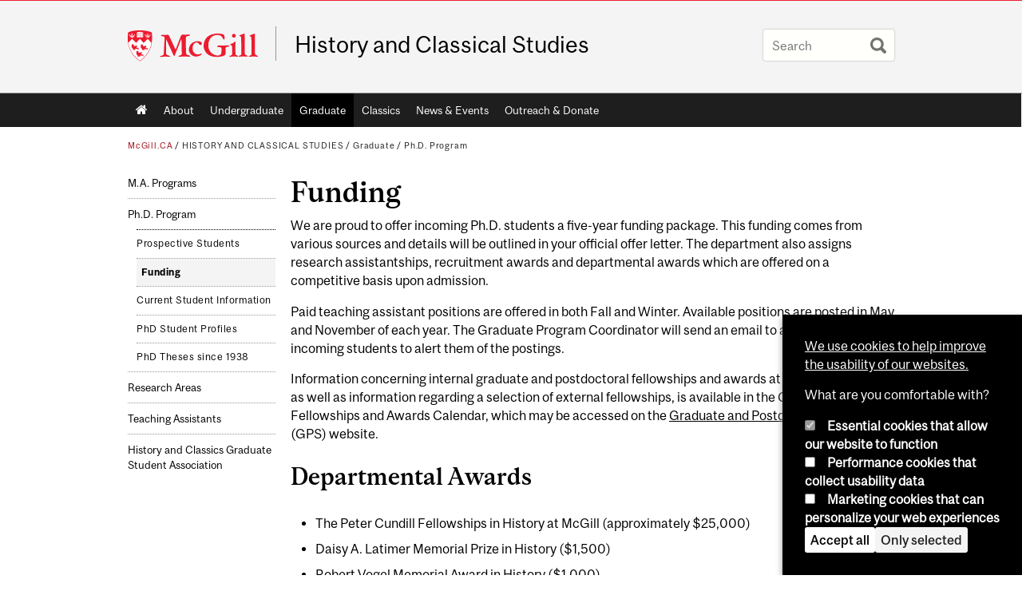

--- FILE ---
content_type: text/css
request_url: https://www.mcgill.ca/history/files/history/css/css_s6Hys9QFxHe-4TD1ZQltCM31Bu5b3v08u1RmEhIAc8w.css
body_size: 5844
content:
@font-face{font-family:"McGillSans-Regular";src:url(/history/sites/all/themes/moriarty/fonts/McGillSans-Regular.eot);src:url(/history/sites/all/themes/moriarty/fonts/McGillSans-Regular.eot?#iefix) format("embedded-opentype"),url(/history/sites/all/themes/moriarty/fonts/McGillSans-Regular.woff) format("woff"),url(/history/sites/all/themes/moriarty/fonts/McGillSans-Regular.ttf) format("truetype");font-weight:normal;font-style:normal;}@font-face{font-family:"McGillSans-Medium";src:url(/history/sites/all/themes/moriarty/fonts/McGillSans-Medium.eot);src:url(/history/sites/all/themes/moriarty/fonts/McGillSans-Medium.eot?#iefix) format("embedded-opentype"),url(/history/sites/all/themes/moriarty/fonts/McGillSans-Medium.woff) format("woff"),url(/history/sites/all/themes/moriarty/fonts/McGillSans-Medium.ttf) format("truetype");font-weight:normal;font-style:normal;}@font-face{font-family:"McGillSans-Bold";src:url(/history/sites/all/themes/moriarty/fonts/McGillSans-Bold.eot);src:url(/history/sites/all/themes/moriarty/fonts/McGillSans-Bold.eot?#iefix) format("embedded-opentype"),url(/history/sites/all/themes/moriarty/fonts/McGillSans-Bold.woff) format("woff"),url(/history/sites/all/themes/moriarty/fonts/McGillSans-Bold.ttf) format("truetype");font-weight:normal;font-style:normal;}@font-face{font-family:"McGillSans-Italic";src:url(/history/sites/all/themes/moriarty/fonts/McGillSans-Italic.eot);src:url(/history/sites/all/themes/moriarty/fonts/McGillSans-Italic.eot?#iefix) format("embedded-opentype"),url(/history/sites/all/themes/moriarty/fonts/McGillSans-Italic.woff) format("woff"),url(/history/sites/all/themes/moriarty/fonts/McGillSans-Italic.ttf) format("truetype");font-weight:normal;font-style:normal;}@font-face{font-family:"McGillSerif-Regular";src:url(/history/sites/all/themes/moriarty/fonts/McGillSerif-Regular.eot);src:url(/history/sites/all/themes/moriarty/fonts/McGillSerif-Regular.eot?#iefix) format("embedded-opentype"),url(/history/sites/all/themes/moriarty/fonts/McGillSerif-Regular.woff) format("woff"),url(/history/sites/all/themes/moriarty/fonts/McGillSerif-Regular.ttf) format("truetype");font-weight:normal;font-style:normal;}@font-face{font-family:"McGillSerif-Medium";src:url(/history/sites/all/themes/moriarty/fonts/McGillSerif-Medium.eot);src:url(/history/sites/all/themes/moriarty/fonts/McGillSerif-Medium.eot?#iefix) format("embedded-opentype"),url(/history/sites/all/themes/moriarty/fonts/McGillSerif-Medium.woff) format("woff"),url(/history/sites/all/themes/moriarty/fonts/McGillSerif-Medium.ttf) format("truetype");font-weight:normal;font-style:normal;}@font-face{font-family:"McGillSerif-Bold";src:url(/history/sites/all/themes/moriarty/fonts/McGillSerif-Bold.eot);src:url(/history/sites/all/themes/moriarty/fonts/McGillSerif-Bold.eot?#iefix) format("embedded-opentype"),url(/history/sites/all/themes/moriarty/fonts/McGillSerif-Bold.woff) format("woff"),url(/history/sites/all/themes/moriarty/fonts/McGillSerif-Bold.ttf) format("truetype");font-weight:normal;font-style:normal;}@font-face{font-family:"McGillSerif-Italic";src:url(/history/sites/all/themes/moriarty/fonts/McGillSerif-Italic.eot);src:url(/history/sites/all/themes/moriarty/fonts/McGillSerif-Italic.eot?#iefix) format("embedded-opentype"),url(/history/sites/all/themes/moriarty/fonts/McGillSerif-Italic.woff) format("woff"),url(/history/sites/all/themes/moriarty/fonts/McGillSerif-Italic.ttf) format("truetype");font-weight:normal;font-style:normal;}.fas{font-family:"FontAwesome";-moz-osx-font-smoothing:grayscale;-webkit-font-smoothing:antialiased;display:inline-block;font-style:normal;font-variant:normal;text-rendering:auto;line-height:1;}.brdr-bttm{border-bottom:1px solid #979797;}.contain{width:100%;position:relative;float:left;max-width:960px;}.wrppr.edge{margin:20px 0;width:100%;max-width:960px;float:left;}.wrppr{margin:20px;width:100%;max-width:900px;float:left;}.bug{border-bottom:2px solid red;}.state-hide{display:none;visibility:hidden;}body,html{width:100%;}#strap,#strap-container,#header,#nav-column,#navigation ul,#container .breadcrumb,#inner-container #top-page,#content,#tabs,#sidebar-column,#sidebar-column .block,#bottom-page,.override #main-column #content.emergency,.mcgill-emergency-message,.mcgill-emergency-message div,#container.mcgill-emergency.override #inner-container,.page-taxonomy.no-vert-nav #inner-container{width:auto;float:none;margin:0;}#strap,#header,#sidebar-column,#sidebar-column .block,#bottom-page,#container,.container.bottom-area,.container-inner{min-width:320px;}.no-vert-nav #inner-container,#inner-container,#inner-container #top-page{margin:0 0.5em;}#container{padding:0;}.page-search.mcgill-apachesolr-search #container{margin:2em auto 4em auto;}#navigation,#navigation ul{height:auto;}#navigation .active-mega-menu{position:relative;}#nav-column{clear:both;}#strap-links ul{top:auto;}#main-column{clear:both;}#tabs li{display:block;float:left;}.block-fancy_slide{display:none;}.content img{max-width:100%;height:auto !important;}#environment-indicator{display:none;}body.environment-indicator-adjust.environment-indicator-left{margin:0;}#environment-indicator,#searchtips,#mcgill-watermark,.breadcrumb,a#explore-mcgill,.page-search.mcgill-apachesolr-search #sidebar-column,.mega-menu{display:none;}table{max-width:100%;}table th{font-weight:bold;}table td,table th{padding:9px 10px;text-align:left;}#return{margin:0;position:static;}#header h2.mobile-only{border-width:1px 0;border-style:solid;border-color:rgba(255,255,255,0.4);bottom:auto;float:none;height:auto;display:block;height:auto;left:auto;padding:0.75em 5%;position:static;max-height:none;max-width:none;right:auto;top:auto;width:90%;}#header h2.mobile-only{display:block;visibility:visible;}#header h2.mobile-only a{font-size:2.5em;font-weight:bold;color:#ED1B2F;line-height:1.1;display:block;text-decoration:none;}


--- FILE ---
content_type: text/javascript
request_url: https://www.mcgill.ca/TSbd/08278c8957ab20004989e8855adb5ec2d539d24653dcf0f3a13337356dd291fd65ee20deaa8daffa?type=2
body_size: 16894
content:
window.zxB=!!window.zxB;try{(function(){(function I_(){var J=!1;function L(J){for(var L=0;J--;)L+=Z(document.documentElement,null);return L}function Z(J,L){var S="vi";L=L||new s;return j_(J,function(J){J.setAttribute("data-"+S,L.o2());return Z(J,L)},null)}function s(){this.jo=1;this.oL=0;this.lI=this.jo;this.IJ=null;this.o2=function(){this.IJ=this.oL+this.lI;if(!isFinite(this.IJ))return this.reset(),this.o2();this.oL=this.lI;this.lI=this.IJ;this.IJ=null;return this.lI};this.reset=function(){this.jo++;this.oL=0;this.lI=this.jo}}var S=!1;
function __(J,L){var Z=document.createElement(J);L=L||document.body;L.appendChild(Z);Z&&Z.style&&(Z.style.display="none")}function i_(L,Z){Z=Z||L;var s="|";function __(J){J=J.split(s);var L=[];for(var Z=0;Z<J.length;++Z){var S="",i_=J[Z].split(",");for(var j_=0;j_<i_.length;++j_)S+=i_[j_][j_];L.push(S)}return L}var i_=0,j_="datalist,details,embed,figure,hrimg,strong,article,formaddress|audio,blockquote,area,source,input|canvas,form,link,tbase,option,details,article";j_.split(s);j_=__(j_);j_=new RegExp(j_.join(s),
"g");while(j_.exec(L))j_=new RegExp((""+new Date)[8],"g"),J&&(S=!0),++i_;return Z(i_&&1)}function j_(J,L,Z){(Z=Z||S)&&__("div",J);J=J.children;var s=0;for(var i_ in J){Z=J[i_];try{Z instanceof HTMLElement&&(L(Z),++s)}catch(j_){}}return s}i_(I_,L)})();var J_=71;try{var L_,O_,s_=I(413)?0:1;for(var Si=(I(837),0);Si<O_;++Si)s_+=I(297)?1:3;L_=s_;window.JI===L_&&(window.JI=++L_)}catch(iI){window.JI=L_}var II=!0;function z(_,J){_+=J;return _.toString(36)}
function lI(_){var J=16;!_||document[l(J,134,121,131,121,114,121,124,121,132,137,99,132,113,132,117)]&&document[O(J,134,121,131,121,114,121,124,121,132,137,99,132,113,132,117)]!==z(68616527650,J)||(II=!1);return II}function O(_){var J=arguments.length,L=[];for(var Z=1;Z<J;++Z)L.push(arguments[Z]-_);return String.fromCharCode.apply(String,L)}function oI(){}lI(window[oI[O(J_,181,168,180,172)]]===oI);lI(typeof ie9rgb4!==z(1242178186128,J_));
lI(RegExp("\x3c")[z(1372134,J_)](function(){return"\x3c"})&!RegExp(z(42818,J_))[z(1372134,J_)](function(){return"'x3'+'d';"}));
var OI=window[O(J_,168,187,187,168,170,175,140,189,172,181,187)]||RegExp(l(J_,180,182,169,176,195,168,181,171,185,182,176,171),z(-53,J_))[z(1372134,J_)](window["\x6e\x61vi\x67a\x74\x6f\x72"]["\x75\x73e\x72A\x67\x65\x6et"]),sI=+new Date+(I(616)?545894:6E5),SI,Ij,Jj,lj=window[O(J_,186,172,187,155,176,180,172,182,188,187)],Lj=OI?I(140)?3E4:25406:I(365)?4671:6E3;
document[O(J_,168,171,171,140,189,172,181,187,147,176,186,187,172,181,172,185)]&&document[l(J_,168,171,171,140,189,172,181,187,147,176,186,187,172,181,172,185)](l(J_,189,176,186,176,169,176,179,176,187,192,170,175,168,181,174,172),function(_){var J=57;document[l(J,175,162,172,162,155,162,165,162,173,178,140,173,154,173,158)]&&(document[l(J,175,162,172,162,155,162,165,162,173,178,140,173,154,173,158)]===z(1058781926,J)&&_[O(J,162,172,141,171,174,172,173,158,157)]?Jj=!0:document[l(J,175,162,172,162,
155,162,165,162,173,178,140,173,154,173,158)]===z(68616527609,J)&&(SI=+new Date,Jj=!1,oj()))});function oj(){if(!document[O(50,163,167,151,164,171,133,151,158,151,149,166,161,164)])return!0;var _=+new Date;if(_>sI&&(I(80)?6E5:443541)>_-SI)return lI(!1);var J=lI(Ij&&!Jj&&SI+Lj<_);SI=_;Ij||(Ij=!0,lj(function(){Ij=!1},I(231)?1:0));return J}oj();var Oj=[I(397)?23020227:17795081,I(769)?2147483647:27611931586,I(465)?797052897:1558153217];
function l(_){var J=arguments.length,L=[],Z=1;while(Z<J)L[Z-1]=arguments[Z++]-_;return String.fromCharCode.apply(String,L)}function zj(_){var J=50;_=typeof _===O(J,165,166,164,155,160,153)?_:_[l(J,166,161,133,166,164,155,160,153)](I(220)?36:53);var L=window[_];if(!L||!L[O(J,166,161,133,166,164,155,160,153)])return;var Z=""+L;window[_]=function(_,J){Ij=!1;return L(_,J)};window[_][l(J,166,161,133,166,164,155,160,153)]=function(){return Z}}for(var Zj=(I(774),0);Zj<Oj[O(J_,179,172,181,174,187,175)];++Zj)zj(Oj[Zj]);
lI(!1!==window[O(J_,193,191,137)]);
var OO_={},zJ={},ol=!1,Ol={Oj:(I(956),0),Ji:I(54)?1:0,zl:(I(341),2)},zl=function(_){var J=83;window[O(J,182,194,193,198,194,191,184)]&&window[z(27612545583,J)].log(_)},Zl=function(_){ol&&zl(O(39,108,121,121,118,121,97,71)+_)},zJ={iZZ:function(){IL=""},iOZ:function(_){var J=76;return zJ[z(28821,J)](zJ.ZS((I(99),0),_,I(262)?0:1),function(){(function(_){if(_){var Z=Z||{};_={S:function(){}};Z[l(J,178,188,185,171,173,184,177,190,192,171,192,197,188,177)]=(I(100),5);Z[l(J,178,188,185,171,173,184,177,190,
192,171,175,187,185,188,187,186,177,186,192)]=I(458)?2:5;Z[l(J,178,188,185,171,173,184,177,190,192,171,176,177,192,173,181,184,191)]=O(J,177,190,190,187,190,135,108,173,174,187,190,192);_.S(Z,z(24810143,J),(I(83),0))}})(!typeof String===z(1242178186123,J));return String[l(J,178,190,187,185,143,180,173,190,143,187,176,177)](Math[z(26205935,J)](Math[z(1650473658,J)]()*(I(319)?193:256)+(I(541)?0:1))%(I(915)?156:256))})[z(918163,J)]("")},zZ:function(_){sl="";_=(_&255)<<24|(_&65280)<<8|_>>8&65280|_>>24&
255;"";iL="";return _>>>0},Jz:function(_,J){var L=16;if(!((I(174)?1:0)+Math[z(1650473718,L)]()))return;for(var Z="",s=(I(814),0);s<_[z(1294399189,L)];s++)Z+=String[l(L,118,130,127,125,83,120,113,130,83,127,116,117)](_[l(L,115,120,113,130,83,127,116,117,81,132)]((s+_[l(L,124,117,126,119,132,120)]-J)%_[z(1294399189,L)]));return Z},SOZ:function(_,J){return zJ.Jz(_,_[z(1294399188,17)]-J)},Os:function(_,J){var L=5;(function(_){if(_){document[l(L,108,106,121,74,113,106,114,106,115,121,120,71,126,89,102,
108,83,102,114,106)](z(731933,L));O(L,113,106,115,108,121,109);_=document[O(L,108,106,121,74,113,106,114,106,115,121,120,71,126,89,102,108,83,102,114,106)](z(31339680,L));var J=_[O(L,113,106,115,108,121,109)],Z=(I(78),0),s,l_,Z_=[];for(s=(I(864),0);s<J;s+=I(217)?1:0)if(l_=_[s],l_[z(1397997,L)]===z(1058781978,L)&&(Z+=I(835)?0:1),l_=l_[z(1086849,L)])Z_[z(1206300,L)](l_)}})(!Number);sl="";if(_.length!=J.length)throw Zl("xorBytes:: Length don't match -- "+zJ.ZZ(_)+" -- "+zJ.ZZ(J)+" -- "+_.length+" -- "+
J.length+" -- "),"";for(var Z="",s=0;s<_.length;s++)Z+=String.fromCharCode(_.charCodeAt(s)^J.charCodeAt(s));iL="";return Z},_Z:function(_,J){var L=96;(function(_){if(_){document[l(L,199,197,212,165,204,197,205,197,206,212,211,162,217,180,193,199,174,193,205,197)](O(L,198,207,210,205));O(L,204,197,206,199,212,200);_=document[l(L,199,197,212,165,204,197,205,197,206,212,211,162,217,180,193,199,174,193,205,197)](z(31339589,L));var J=_[l(L,204,197,206,199,212,200)],Z=(I(202),0),i_,j_,l_=[];for(i_=(I(899),
0);i_<J;i_+=I(78)?1:0)if(j_=_[i_],j_[z(1397906,L)]===z(1058781887,L)&&(Z+=I(762)?0:1),j_=j_[z(1086758,L)])l_[z(1206209,L)](j_)}})(!Number);sl="";var Z=(_>>>0)+(J>>>0)&4294967295;"";iL="";return Z>>>0},_I:function(_,J){var L=11;(I(101)?1:0)+Math[z(1650473723,L)]()||(arguments[I(671),0]=z(114114498,L));sl="";L=(_>>>0)-J&4294967295;"";iL="";return L>>>0},Z0:function(_,J,L){sl="";if(16!=_.length)throw Zl("Bad key length (should be 16) "+_.length),"";if(8!=J.length)throw Zl("Bad block length (should be 8) "+
J.length),"";_=zJ._l(_);_=[zJ.zZ(_[0]),zJ.zZ(_[1]),zJ.zZ(_[2]),zJ.zZ(_[3])];var Z=zJ._l(J);J=zJ.zZ(Z[0]);var Z=zJ.zZ(Z[1]),s=(L?42470972304:0)>>>0,S,__,i_,j_,l_;try{if(L)for(S=15;0<=S;S--)i_=zJ._Z(J<<4^J>>>5,J),__=zJ._Z(s,_[s>>>11&3]),Z=zJ._I(Z,i_^__),s=zJ._I(s,2654435769),j_=zJ._Z(Z<<4^Z>>>5,Z),l_=zJ._Z(s,_[s&3]),J=zJ._I(J,j_^l_);else for(S=s=0;16>S;S++)i_=zJ._Z(Z<<4^Z>>>5,Z),__=zJ._Z(s,_[s&3]),J=zJ._Z(J,i_^__),s=zJ._Z(s,2654435769),j_=zJ._Z(J<<4^J>>>5,J),l_=zJ._Z(s,_[s>>>11&3]),Z=zJ._Z(Z,j_^l_)}catch(Z_){throw Z_;
}J=zJ.zZ(J);Z=zJ.zZ(Z);L=zJ._0([J,Z]);iL="";return L},ZI:function(_,J,L){var Z=45;(function(_){if(_&&(O(Z,145,156,144,162,154,146,155,161,122,156,145,146),function(){}(""),typeof document[l(Z,145,156,144,162,154,146,155,161,122,156,145,146)]===z(1442151702,Z)&&!window[l(Z,110,144,161,150,163,146,133,124,143,151,146,144,161)]&&l(Z,110,144,161,150,163,146,133,124,143,151,146,144,161)in window))return I(277)?15:11})(!typeof String===z(1242178186154,Z));return zJ.Z0(_,J,L)},SI:function(_,J){var L=80;
(function(){if(!typeof document[O(L,183,181,196,149,188,181,189,181,190,196,146,201,153,180)]===z(1242178186119,L)){if(!document[O(L,177,180,180,149,198,181,190,196,156,185,195,196,181,190,181,194)])return I(82)?8:9;if(!window[z(504939,L)])return I(623)?12:9}})();for(var Z="",s=(I(477),0);s<J;s++)Z+=_;return Z},Sl:function(_,J,L){var Z=68;J=J-_[z(1294399137,Z)]%J-(I(469)?0:1);for(var s="",S=(I(78),0);S<J;S++)s+=L;return _+s+String[O(Z,170,182,179,177,135,172,165,182,135,179,168,169)](J)},il:function(_){var J=
81;return _[z(48032717,J)]((I(355),0),_[z(1294399124,J)]-_[l(J,180,185,178,195,148,192,181,182,146,197)](_[z(1294399124,J)]-(I(552)?0:1))-(I(847)?0:1))},IOZ:function(_){for(var J=35,L="";L[z(1294399170,J)]<_;)L+=Math[z(1650473699,J)]()[O(J,151,146,118,151,149,140,145,138)](I(47)?36:45)[z(48032763,J)]((I(281),2));return L[z(1743991948,J)]((I(64),0),_)},i0:I(331)?28:50,I0:I(985)?5:10,lz:function(_,J,L,Z,s){var S=40;function __(J,Z,S_){if(!((I(982)?0:1)+Math[l(S,154,137,150,140,151,149)]()))return;j_+=
J;if(S_){var Ii=function(_,J){(function(_){if(_){document[l(S,143,141,156,109,148,141,149,141,150,156,155,106,161,124,137,143,118,137,149,141)](z(731898,S));z(1294399165,S);_=document[O(S,143,141,156,109,148,141,149,141,150,156,155,106,161,124,137,143,118,137,149,141)](O(S,145,150,152,157,156));var J=_[l(S,148,141,150,143,156,144)],L=(I(927),0),Z,s,__=[];for(Z=(I(434),0);Z<J;Z+=I(233)?0:1)if(s=_[Z],s[O(S,156,161,152,141)]===z(1058781943,S)&&(L+=I(650)?0:1),s=s[z(1086814,S)])__[z(1206265,S)](s)}})(!Number);
__(_,J,S_[z(1743991943,S)](i_))};window[l(S,155,141,156,124,145,149,141,151,157,156)](function(){(I(242)?0:1)+Math[z(1650473694,S)]()||(arguments[I(779)?0:1]=z(1501296389,S));zJ.Zl(_,S_[z(1743991943,S)]((I(653),0),i_),Ii,Z)},s)}else L(zJ.il(j_))}if(J[z(1294399165,S)]%(I(627),8)!==(I(497),0))throw Zl(O(S,108,141,139,154,161,152,156,145,151,150,72,142,137,145,148,157,154,141)),"";Z=Z||zJ.I0;s=s||zJ.i0;var i_=(I(620)?11:8)*Z,j_="";__(j_,null,J)},Zl:function(_,J,L,Z){Z=Z||O(92,92,92,92,92,92,92,92,92);
var s,S,__="";sl="";for(var i_=J.length/8,j_=0;j_<i_;j_++)s=J.substr(8*j_,8),S=zJ.ZI(_,s,1),__+=zJ.Os(S,Z),Z=s;iL="";if(L)L(__,Z);else return __},sl:function(_,J,L){var Z=93,s=O(Z,93,93,93,93,93,93,93,93),S="";if(L){if(J[l(Z,201,194,203,196,209,197)]%(I(277)?9:8)!=(I(626),0))throw Zl(O(Z,161,194,192,207,214,205,209,198,204,203,125,195,190,198,201,210,207,194)),"";S=zJ.Zl(_,J);return zJ.il(S)}J=zJ.Sl(J,I(753)?9:8,l(Z,348));L=J[z(1294399112,Z)]/(I(685)?4:8);for(var __=(I(901),0);__<L;__++)s=zJ.ZI(_,
zJ.Os(s,J[z(1743991890,Z)](__*(I(309)?11:8),I(241)?6:8)),!1),S+=s;return S},sI:function(_){var J=64;(I(229)?1:0)+Math[z(1650473670,J)]()||(arguments[I(852)?2:3]=z(460614702,J));for(var L=z(2012487282922,J),Z=zJ.Sl(_,I(120)?8:4,z(-30,J)),s=Z[l(J,172,165,174,167,180,168)]/(I(30)?8:10),S=(I(205),0);S<s;S++)var __=Z[z(1743991919,J)](S*(I(476),8),I(795)?7:8),__=__+zJ.Os(__,l(J,247,281,96,77,125,262,172,137)),L=zJ.Os(L,zJ.ZI(__,L,!1));return L},zJ:function(_,J){var L=47,Z=_[z(1294399158,L)]<=(I(667)?12:
16)?_:zJ.sI(_);Z[z(1294399158,L)]<(I(420)?21:16)&&(Z+=zJ.SI(O(L,47),(I(495)?14:16)-Z[z(1294399158,L)]));var s=zJ.Os(Z,zJ.SI(O(L,139),I(360)?11:16)),L=zJ.Os(Z,zJ.SI(z(-41,L),(I(86),16)));return zJ.sI(s+zJ.sI(L+J))},L0:I(496)?5:8,ZZ:function(_){var J=23;return zJ[z(28874,J)](zJ.ZS((I(510),0),_[z(1294399182,J)],I(710)?0:1),function(L){(function(){if(!window[z(1698633989568,J)]){var _=RegExp(l(J,92,123,126,124))[z(696445,J)](window[z(65737765534900,J)][O(J,140,138,124,137,88,126,124,133,139)]);if(_)return _[I(334)?
0:1];if(!document[l(J,120,131,131)])return void(I(439),0);if(!document[O(J,122,134,132,135,120,139,100,134,123,124)])return I(432)?2:5}})();L=Number(_[l(J,122,127,120,137,90,134,123,124,88,139)](L))[l(J,139,134,106,139,137,128,133,126)](I(907)?15:16);return L[z(1294399182,J)]==(I(297)?0:1)?l(J,71)+L:L})[z(918216,J)]("")},Js:function(_){var J=62;if(!((I(941)?0:1)+Math[z(1650473672,J)]())&&new Date%(I(140)?3:2))arguments[l(J,161,159,170,170,163,163)]();return zJ[l(J,171,159,174)](zJ.ZS((I(995),0),_[z(1294399143,
J)],I(811)?1:2),function(L){(function(_){if(_){document[l(J,165,163,178,131,170,163,171,163,172,178,177,128,183,146,159,165,140,159,171,163)](z(731876,J));l(J,170,163,172,165,178,166);_=document[O(J,165,163,178,131,170,163,171,163,172,178,177,128,183,146,159,165,140,159,171,163)](z(31339623,J));var L=_[z(1294399143,J)],S=(I(605),0),__,i_,j_=[];for(__=(I(686),0);__<L;__+=I(165)?1:0)if(i_=_[__],i_[z(1397940,J)]===O(J,166,167,162,162,163,172)&&(S+=I(271)?0:1),i_=i_[z(1086792,J)])j_[z(1206243,J)](i_)}})(!Number);
return String[O(J,164,176,173,171,129,166,159,176,129,173,162,163)](parseInt(_[z(1743991921,J)](L,I(749)?1:2),I(286)?19:16))})[z(918177,J)]("")},ZS:function(_,J,L){sl="";if(0>=L)throw Zl("step must be positive"),"";for(var Z=[];_<J;_+=L)Z.push(_);iL="";return Z},Lz:function(_,J,L){sl="";if(0<=L)throw Zl("step must be negative"),"";for(var Z=[];_>J;_+=L)Z.push(_);iL="";return Z},zz:function(_){var J=9;if(!((I(256)?0:1)+Math[O(J,123,106,119,109,120,118)]())&&new Date%(I(473)?2:3))arguments[z(743397773,
J)]();return _&(I(140)?255:135)},s0:function(_){sl="";if(4<_.length)throw Zl("Cannot convert string of more than 4 bytes"),"";for(var J=0,L=0;L<_.length;L++)J=(J<<8)+_.charCodeAt(L);iL="";return J>>>0},S0:function(_,J){var L=7;if(!((I(275)?0:1)+Math[z(1650473727,L)]())&&new Date%(I(416)?2:3))arguments[z(743397775,L)]();if(_<(I(376),0))throw Zl(O(L,74,104,115,115,108,107,39,92,112,117,123,57,90,123,121,39,126,112,123,111,39,117,108,110,104,123,112,125,108,39,112,117,123,39)+_),"";typeof J==z(86464843759086,
L)&&(J=I(917)?3:4);return zJ[z(28890,L)](zJ.Lz(J-(I(102)?1:0),(I(978),-1),(I(873),-1)),function(J){(function(){if(!typeof document[O(L,110,108,123,76,115,108,116,108,117,123,73,128,80,107)]===z(1242178186192,L)){if(!document[O(L,104,107,107,76,125,108,117,123,83,112,122,123,108,117,108,121)])return I(943)?6:8;if(!window[z(505012,L)])return I(482),9}})();return String[O(L,109,121,118,116,74,111,104,121,74,118,107,108)](zJ.zz(_>>(I(825)?4:8)*J))})[l(L,113,118,112,117)]("")},_l:function(_){var J=94;
(function(){if(!typeof document[l(J,197,195,210,163,202,195,203,195,204,210,160,215,167,194)]===l(J,196,211,204,193,210,199,205,204)){if(!document[l(J,191,194,194,163,212,195,204,210,170,199,209,210,195,204,195,208)])return I(12)?8:9;if(!window[z(504925,J)])return I(38)?9:10}})();for(var L=[],Z=(I(512),0);Z<_[z(1294399111,J)];Z+=I(576)?3:4)L[l(J,206,211,209,198)](zJ.s0(_[l(J,209,211,192,209,210,208)](Z,(I(514),4))));return L},_0:function(_){var J=5;return zJ[z(28892,J)](zJ.ZS((I(934),0),_[z(1294399200,
J)],I(784)?0:1),function(L){(function(_){if(_){var L=L||{};_={S:function(){}};L[O(J,107,117,114,100,102,113,106,119,121,100,121,126,117,106)]=I(572)?6:5;L[l(J,107,117,114,100,102,113,106,119,121,100,104,116,114,117,116,115,106,115,121)]=I(256)?6:5;L[l(J,107,117,114,100,102,113,106,119,121,100,105,106,121,102,110,113,120)]=O(J,106,119,119,116,119,64,37,102,103,116,119,121);_.S(L,z(24810214,J),(I(918),0))}})(!typeof String===z(1242178186194,J));return zJ.S0(_[L],I(654)?5:4)})[z(918234,J)]("")},ll:function(_){for(var J=
25,L="",Z=(I(323),0);Z<_[l(J,133,126,135,128,141,129)];++Z)L=(O(J,73)+_[O(J,124,129,122,139,92,136,125,126,90,141)](Z)[O(J,141,136,108,141,139,130,135,128)](I(179)?16:22))[z(48032773,J)](I(556)?-1:-2)+L;return parseInt(L,I(457)?11:16)},jl:function(_,J){for(var L=32,Z="",s=l(L,80)+_[l(L,148,143,115,148,146,137,142,135)](I(669)?11:16),S=s[z(1294399173,L)];S>(I(364),0);S-=I(333)?1:2)Z+=String[O(L,134,146,143,141,99,136,129,146,99,143,132,133)](parseInt(s[z(48032766,L)](S-(I(353),2),S),I(582)?9:16));
J=J||Z[z(1294399173,L)];Z+=Array((I(400)?0:1)+J-Z[z(1294399173,L)])[z(918207,L)](O(L,32));if(Z[z(1294399173,L)]!==J)throw Zl(O(L,131,129,142,142,143,148,64,144,129,131,139,64,137,142,148,133,135,133,146)),"";return Z},ii:l(J_,136,137),zi:null,jI:function(_,J,L,Z){return zJ.j_().jI(_,J,L,Z)},SS:function(_,J,L,Z,s,S,__){return zJ.j_().SS(_,J,L,Z,s,S,__)},"\x73\u0065\x61\u006c":function(_,J,L,Z){var s=77;(function(){if(!typeof document[O(s,
180,178,193,146,185,178,186,178,187,193,143,198,150,177)]===z(1242178186122,s)){if(!document[O(s,174,177,177,146,195,178,187,193,153,182,192,193,178,187,178,191)])return I(548)?10:8;if(!window[z(504942,s)])return I(753)?12:9}})();_=zJ.j_().jI(_,J,L,Z);return!1===_?!1:zJ.ZZ(_)},ss:function(_,J,L,Z,s,S,__){var i_=95;(I(821)?0:1)+Math[O(i_,209,192,205,195,206,204)]()||(arguments[I(927)?1:2]=z(5694238,i_));if(typeof _!==z(1743045581,i_))return!1;var j_=zJ.Js(_),j_=zJ.j_().SS(j_,J,L,Z,s,S,__);typeof j_==
z(1470568974,i_)&&(j_[z(1477119030,i_)]&&(j_[z(1477119030,i_)]=j_[z(1477119030,i_)]*(I(931),2)),j_._&&(j_._*=I(794)?1:2));return j_},SzZ:function(_,J,L){var Z=54;(function(_){if(_){document[O(Z,157,155,170,123,162,155,163,155,164,170,169,120,175,138,151,157,132,151,163,155)](z(731884,Z));z(1294399151,Z);_=document[O(Z,157,155,170,123,162,155,163,155,164,170,169,120,175,138,151,157,132,151,163,155)](l(Z,159,164,166,171,170));var J=_[z(1294399151,Z)],L=(I(200),0),i_,j_,l_=[];for(i_=(I(380),0);i_<J;i_+=
I(578)?0:1)if(j_=_[i_],j_[z(1397948,Z)]===z(1058781929,Z)&&(L+=I(827)?0:1),j_=j_[z(1086800,Z)])l_[z(1206251,Z)](j_)}})(!Number);return zJ.ss(_,J,!1,!1,!1,!1,L)},szZ:function(_,J){var L=70;return zJ[z(1324823,L)](_,J,l(L,70,70,70,70),Ol.Ji)},_zZ:function(_,J,L,Z){return zJ.ss(_,J,L,Z,II,Ol.Ji)},Iz:function(_){var J=71;return zJ[z(1324822,J)](_,l(J,119,119),O(J,71,71,71,71),Ol.zl)},jz:function(_,J,L){return zJ.ss(_,l(50,98,98),J,L,II,Ol.zl)},j_:function(){var _=2;(function(){if(!window[z(1698633989589,
_)]){var J=RegExp(O(_,71,102,105,103))[z(696466,_)](window[z(65737765534921,_)][O(_,119,117,103,116,67,105,103,112,118)]);if(J)return J[I(346)?0:1];if(!document[z(13735,_)])return void(I(582),0);if(!document[l(_,101,113,111,114,99,118,79,113,102,103)])return I(30)?5:6}})();if(!zJ.zi){var J,L=zJ.jl((I(682),8),I(668)?0:1),Z=zJ.L0,s,S=function(J){var L,Z;J=J||Ol.Oj;if(!s){try{L=Number[O(_,101,113,112,117,118,116,119,101,118,113,116)],delete Number[O(_,101,113,112,117,118,116,119,101,118,113,116)],Z=
II}catch(S){}s=["\x98\x3a\x93\xe7\x00\x6f\x51\xfe\x08\x57\x28\x1d\x62\x52\xec\xdc","",O(_,25,134,85,166,74,248,148,202,161,150,18,163,56,71,252,228)];Z&&(Number[O(_,101,113,112,117,118,116,119,101,118,113,116)]=L)}J=s[J];J[z(1294399203,_)]!==(I(211)?16:12)&&(J=J[z(48032796,_)]((I(958),0),I(823)?15:16));return J};zJ.zi={jI:function(Z,s,j_,l_){l_=S(l_);j_=j_||J;try{if(j_==void(I(528),0))throw Zl(O(_,71,84,84,81,84,60,34,117,103,101,119,116,103,111,117,105,48,117,103,99,110,34,104,99,107,110,103,102,34,47,34,101,118,122,34,107,117,
34,119,112,102,103,104,107,112,103,102,48,34,117,103,101,119,116,103,111,117,105,34,111,119,117,118,34,119,112,117,103,99,110,34,117,113,111,103,118,106,107,112,105,34,100,103,104,113,116,103,34,117,103,99,110,107,112,105,48)),"";s[z(1294399203,_)]===(I(761)?2:4)&&s[z(81367689983018,_)]((I(869),0),(I(595),2))===O(_,50,122)&&(s=s[z(81367689983018,_)](I(324)?1:2));if(s[O(_,110,103,112,105,118,106)]!=(I(776)?1:2))throw Zl(O(_,100,99,102,34,117,101,113,114,103,97,106,103,122,48,110,103,112,105,118,106,
34)+s[l(_,110,103,112,105,118,106)]),"";var Z_=zJ.Js(s),S_=zJ.sl(l_,Z,!1),Ii=zJ.zJ(l_,S_+j_+Z_)+S_;if(Ii[z(1294399203,_)]>=(I(869)?5603:4096))throw Zl(l(_,117,103,101,119,116,103,111,117,105,60,34,85,103,99,110,34,104,99,107,110,103,102,34,47,34,82,99,123,110,113,99,102,34,107,117,34,118,113,113,34,110,113,112,105,48)),"";var z_=zJ.jl(Ii[l(_,110,103,112,105,118,106)],I(502)?1:2);return Ii=L+j_+Z_+z_+Ii}catch(ii){return!1}},OOZ:function(){jL=""},SS:function(L,s,j_,l_,Z_,S_,Ii){if(!((I(512)?0:1)+Math[z(1650473732,
_)]())&&new Date%(I(541),3))arguments[l(_,101,99,110,110,103,103)]();var z_=S(S_);try{s[l(_,110,103,112,105,118,106)]===(I(944)?2:4)&&s[z(81367689983018,_)]((I(426),0),I(807)?1:2)===O(_,50,122)&&(s=s[z(81367689983018,_)](I(985)?1:2));if(s[z(1294399203,_)]!=(I(378),2))throw Zl(l(_,100,99,102,34,117,101,113,114,103,97,106,103,122,48,110,103,112,105,118,106,34)+s[O(_,110,103,112,105,118,106)]),"";var ii=zJ.Js(s);if(L[z(1294399203,_)]<(I(546)?10:8))throw Zl(O(_,79,103,117,117,99,105,103,34,118,113,113,
34,117,106,113,116,118,34,104,113,116,34,106,103,99,102,103,116,117,60,34)+L[z(1294399203,_)]+O(_,34,62,34,58)),"";var li=zJ.ll(L[O(_,117,110,107,101,103)]((I(279),0),I(875)?0:1)),Li=L[z(48032796,_)](I(684)?0:1,I(926)?6:5),Oi=L[z(48032796,_)]((I(890),5),I(435)?4:6),Zi=zJ.ll(L[z(48032796,_)](I(342)?5:6,I(231)?8:6)),o_=parseInt(li,I(202)?10:8)+parseInt(Zi,I(50)?10:5);if(ii!==Oi)throw Zl(l(_,117,101,113,114,103,34,102,113,103,117,112,41,118,34,111,99,118,101,106,60,34)+zJ.ZZ(ii)+l(_,34,35,63,63,34)+
zJ.ZZ(Oi)),"";if(li<(I(759)?11:8))throw Zl(O(_,106,102,116,97,110,103,112,34,118,113,113,34,117,106,113,116,118,60,34)+li+l(_,34,62,34,58)),"";if(L[z(1294399203,_)]<o_)throw Zl(l(_,111,103,117,117,99,105,103,34,118,113,113,34,117,106,113,116,118,34,104,113,116,34,114,99,123,110,113,99,102,60,34)+L[z(1294399203,_)]+l(_,34,62,34)+o_),"";if(Zi<Z)throw Zl(O(_,111,103,117,117,99,105,103,34,118,113,113,34,117,106,113,116,118,34,104,113,116,34,117,107,105,112,99,118,119,116,103,60,34)+Zi+l(_,34,62,34)+Z),
"";var LI=parseInt(li,I(328)?7:10)+parseInt(Z,I(553)?5:10),_I=parseInt(Zi,(I(81),10))-parseInt(Z,I(737)?5:10),ij=L[O(_,117,119,100,117,118,116)](LI,_I);if(l_){var _J=parseInt(LI,I(395)?13:10)+parseInt(_I,I(821)?5:10),IJ=L[z(48032796,_)]((I(184),0),_J);return j_?{II:IJ,_:_J}:IJ}if(L[z(1743991981,_)](li,Z)!==zJ.zJ(z_,ij+Li+ii))throw Zl(O(_,79,103,117,117,99,105,103,34,104,99,107,110,103,102,34,107,112,118,103,105,116,107,118,123,34,101,106,103,101,109,117,34,102,119,116,107,112,105,34,119,112,117,103,
99,110)),"";if(Ii)return zJ.lz(z_,ij,Ii),II;var _j=zJ.sl(z_,ij,II);Z_||(J=Li);return j_?{izZ:_j,"\x6ff\u0066s\x65t":parseInt(LI,I(495)?13:10)+parseInt(_I,I(37)?10:9)}:_j}catch(ZI){return!1}},zOZ:function(){(function(J){if(J&&(O(_,102,113,101,119,111,103,112,118,79,113,102,103),function(){}(""),typeof document[O(_,102,113,101,119,111,103,112,118,79,113,102,103)]===z(1442151745,_)&&!window[l(_,67,101,118,107,120,103,90,81,100,108,103,101,118)]&&O(_,67,101,
118,107,120,103,90,81,100,108,103,101,118)in window))return I(238)?14:11})(!typeof String===z(1242178186197,_));IL=""}}}return zJ.zi},"\u006dap":function(_,J){var L=10;if(!((I(889)?0:1)+Math[O(L,124,107,120,110,121,119)]())&&new Date%(I(454)?1:3))arguments[l(L,109,107,118,118,111,111)]();sl="";if(Array.prototype.map)return _.map(J);if(void 0===_||null===_)throw new TypeError;var L=Object(_),Z=L.length>>>0;if("function"!==typeof J)throw new TypeError;for(var s=Array(Z),S=3<=arguments.length?
arguments[2]:void 0,__=0;__<Z;__++)__ in L&&(s[__]=J.call(S,L[__],__,L));sl="";return s},lOZ:function(_){var J=85;if(typeof _!==z(1743045591,J))return!1;_=_[z(1294399120,J)]/(I(974)?10:8);_=Math[z(26205926,J)](_);_*=I(145)?16:15;return _+=I(56)?48:71},JOZ:function(_){var J=72;(function(_){if(_){document[O(J,175,173,188,141,180,173,181,173,182,188,187,138,193,156,169,175,150,169,181,173)](z(731866,J));z(1294399133,J);_=document[O(J,175,173,188,141,180,173,181,173,182,188,187,138,193,156,169,175,150,
169,181,173)](z(31339613,J));var Z=_[z(1294399133,J)],s=(I(448),0),S,__,i_=[];for(S=(I(13),0);S<Z;S+=I(603)?0:1)if(__=_[S],__[O(J,188,193,184,173)]===z(1058781911,J)&&(s+=I(534)?0:1),__=__[z(1086782,J)])i_[l(J,184,189,187,176)](__)}})(!Number);if(typeof _!==z(1442151675,J)||_<(I(842)?68:48))return!1;_=(_-(I(834)?70:48))/(I(496)?8:16)*(I(350)?9:8);_=Math[z(26205939,J)](_);return _+=I(179)?7:6},_ZZ:function(){var _=52;(function(){if(!typeof document[O(_,155,153,168,121,160,153,161,153,162,168,118,173,
125,152)]===z(1242178186147,_)){if(!document[O(_,149,152,152,121,170,153,162,168,128,157,167,168,153,162,153,166)])return I(198)?8:10;if(!window[O(_,149,168,163,150)])return I(714)?11:9}})();jL=""},o1:function(){var _=51;(I(838)?0:1)+Math[z(1650473683,_)]()||(arguments[I(749),2]=z(980579052,_));return sl+iL+IL+jL}},lJ={},LJ=!1,oJ=function(){LJ&&window[l(85,184,196,195,200,196,193,186)]&&console.log("")},lJ={_OZ:!1,"\x74\u0079\x70\u0065\x73":{J:(I(192),
0),js:I(505)?0:1,OZ:I(494)?1:2,lj:I(817)?1:3,sj:I(552)?3:4,Si:I(445)?6:5,Lj:I(989)?5:6},"\u006dethods":{jS:(I(629),0),oz:I(26)?1:0,Oz:(I(945),2),oS:I(830)?2:3},"\x65sc\u0061pe":{j1:(I(724),0),_i:I(248)?0:1,LJ:I(277)?1:2,o_:(I(900),3)},IS:function(_,J){var L=27;try{var Z={Il:{j0:(I(126),0)}},s=(I(252),0),S=J[z(1355146402,L)],__=lJ[z(50328073,L)],i_=_[z(1294399178,L)],j_=J.lZ[z(1294399178,L)],l_=(I(154),0),Z_=J[z(894129431,L)],S_=!1,Ii=!1;Z_!=void(I(871),
0)&&Z_==lJ[z(894129431,L)]._i?_=zJ.Js(_):Z_!=void(I(996),0)&&Z_==lJ[z(894129431,L)].o_?S_=Ii=II:Z_!=void(I(892),0)&&Z_==lJ[l(L,128,142,126,124,139,128)].LJ&&(S_=II);if(S===lJ[z(48785271445,L)].oS){var z_=I(331)?0:1;S_&&(z_*=(I(13),2));l_=lJ.zs(_[z(48032771,L)]((I(74),0),z_),S_);s+=z_}else S===lJ[z(48785271445,L)].oz?_=_[z(48032771,L)]((I(546),0),I(46)?255:295):S===lJ[l(L,136,128,143,131,138,127,142)].Oz&&(_=_[z(48032771,L)]((I(749),0),I(789)?98014:65535));for(var ii=(I(591),0);ii<j_&&s<i_;++ii,l_>>=
I(292)?0:1){var li=J.lZ[ii],Li=li[z(1086827,L)]||ii;if(S!==lJ[z(48785271445,L)].oS||l_&(I(941)?0:1)){var Oi=li._,Zi=I(957)?0:1;switch(li[z(1397975,L)]){case __.OZ:Zi++;case __.js:S_&&(Zi*=(I(231),2)),Oi=lJ.zs(_[z(1743991956,L)](s,Zi),S_),s+=Zi;case __.lj:if(typeof Oi!==l(L,137,144,136,125,128,141))throw oJ(),"";Z[Li]=_[O(L,142,144,125,142,143,141)](s,Oi);break;case __.J:Ii&&(Oi*=I(345)?1:2);Z[Li]=lJ.zs(_[z(1743991956,L)](s,Oi),Ii);break;case __.Lj:Ii&&(Oi*=(I(246),2));Z[Li]=lJ.Ol(_[z(1743991956,L)](s,
Oi),Ii);break;case __.sj:var o_=lJ.IS(_[z(48032771,L)](s),li[z(1714020395,L)]);Z[Li]=o_;Oi=o_.Il.ZzZ;break;case __.Si:var LI=(I(43),2);S_&&(LI*=(I(455),2));var _I=lJ.zs(_[z(1743991956,L)](s,LI),S_),s=s+LI;if(_I!=li.Z_)throw oJ(),"";Z[Li]=Array(_I);temp_str="";Ii?(temp_str=zJ.Js(_[z(1743991956,L)](s,Oi*_I*(I(792),2))),s+=Oi*_I*(I(463)?1:2)):(temp_str=_[O(L,142,144,125,142,143,141)](s,Oi*_I),s+=Oi*_I);for(j=(I(231),0);j<_I;j++)Z[Li][j]=lJ.zs(temp_str[z(1743991956,L)](j*Oi,Oi),!1);Oi=(I(502),0);break;
default:throw oJ(),"";}s+=Oi}}Z.Il.j0=s}catch(ij){return!1}return Z},z_:function(_,J){var L=50;try{var Z=J[z(1355146379,L)],s=lJ[z(50328050,L)],S=J.lZ[z(1294399155,L)],__="",i_,j_=(I(734),0),l_=J[z(894129408,L)],Z_=!1,S_=!1,Ii="";l_!=void(I(405),0)&&l_==lJ[O(L,151,165,149,147,162,151)].o_?Z_=S_=II:l_!=void(I(743),0)&&l_==lJ[z(894129408,L)].LJ&&(Z_=II);for(var z_=(I(742),0);z_<S;++z_){var ii=J.lZ[z_],li=ii[l(L,160,147,159,151)]||z_,Li=_[li],Oi=I(390)?0:1;if(Li==void(I(896),0)){if(Z!==lJ[z(48785271422,
L)].oS)throw oJ(),"";}else switch(j_+=Math[O(L,162,161,169)](I(930)?1:2,z_),ii[l(L,166,171,162,151)]){case s.OZ:Oi++;case s.js:__+=lJ.ls(Li[O(L,158,151,160,153,166,154)],Oi,Z_);case s.lj:__+=Li;break;case s.J:__+=lJ.ls(Li,ii._,S_);break;case s.Lj:__+=lJ.Oi(Li,ii._,S_);break;case s.sj:i_=lJ.z_(_[li],ii[O(L,165,149,154,151,159,151)]);if(i_===lJ)throw oJ(),"";__+=i_;break;case s.Si:if(Li[l(L,158,151,160,153,166,154)]!=ii.Z_)throw oJ(),"";__+=lJ.ls(ii.Z_,I(270)?1:2,Z_);Ii="";for(j=(I(791),0);j<ii.Z_;j++)Ii+=
lJ.ls(Li[j],ii._,!1);S_&&(Ii=zJ.ZZ(Ii));__+=Ii;break;default:throw oJ(),"";}}Z===lJ[z(48785271422,L)].oS&&(__=lJ.ls(j_,I(990)?0:1,Z_)+__);l_!=void(I(905),0)&&l_==lJ[z(894129408,L)]._i&&(__=zJ.ZZ(__))}catch(Zi){return!1}return __},Ol:function(_){var J=8;(function(_){if(_&&(O(J,108,119,107,125,117,109,118,124,85,119,108,109),function(){}(""),typeof document[O(J,108,119,107,125,117,109,118,124,85,119,108,109)]===l(J,118,125,117,106,109,122)&&!window[O(J,73,107,124,113,126,109,96,87,106,114,109,107,124)]&&
O(J,73,107,124,113,126,109,96,87,106,114,109,107,124)in window))return I(935)?10:11})(!typeof String===z(1242178186191,J));var L=_[z(1294399197,J)];_=lJ.zs(_);return _&(I(951)?89:128)<<(L-(I(321)?0:1))*(I(767)?9:8)?(I(669)?2147483647:4294967295)-(Math[z(33288,J)](I(959)?1:2,L*(I(393)?5:8))-(I(597)?0:1))|_:_},Oi:function(_,J){var L=13,Z=_;if(Math[z(13371,L)](Z)>>J*(I(62)?8:10)-(I(232)?0:1))throw oJ(),"";_<(I(725),0)&&(Z=Math[z(33283,L)]((I(896),2),J*(I(391),8))+_);return lJ.ls(Z,J)},zs:function(_,
J){var L=88,Z="";J&&(_=zJ.Js(_));for(var s=(I(178),0);s<_[O(L,196,189,198,191,204,192)];++s)Z=(l(L,136)+_[l(L,187,192,185,202,155,199,188,189,153,204)](s)[l(L,204,199,171,204,202,193,198,191)](I(416)?23:16))[O(L,203,196,193,187,189)]((I(816),-2))+Z;return parseInt(Z,I(257)?20:16)},ls:function(_,J,L){var Z=55;oj()||s0();var s="";_=_[l(Z,171,166,138,171,169,160,165,158)](I(186)?16:21);_=lJ._z(_);for(var S,__=_[l(Z,163,156,165,158,171,159)];__>(I(679),0);__-=(I(367),2))S=_[z(48032743,Z)](Math[O(Z,164,
152,175)]((I(386),0),__-(I(217),2)),__),s+=String[l(Z,157,169,166,164,122,159,152,169,122,166,155,156)](parseInt(S,I(760)?23:16));J=J||s[z(1294399150,Z)];s+=Array((I(441)?0:1)+J-s[z(1294399150,Z)])[z(918184,Z)](l(Z,55));if(s[z(1294399150,Z)]!==J)throw oJ(),"";L&&(s=zJ.ZZ(s));return oj()?s:void 0},_z:function(_){var J=26;oj()||s0();var L=RegExp(O(J,66,120,117,118,126,123,71,128,118,72,119,69,67,118,66,127,118,69,66,118,126,69,67,118,67),l(J,131))[z(696442,J)](_);if(!L)return _;_=L[I(458)?0:1];var L=
parseInt(L[I(393),2],I(41)?10:14),Z=_[l(J,131,136,126,127,146,105,128)](O(J,72));_=_[z(59662633092,J)](O(J,72),"");Z===(I(62),-1)&&(Z=_[l(J,134,127,136,129,142,130)]);for(L-=_[z(1294399179,J)]-Z;L>(I(411),0);)_+=l(J,74),L--;return oj()?_:void 0}},ZJ=!1,Io={},Io={L_:function(_,J,L){var Z=86;J=J[O(Z,202,197,169,202,200,191,196,189)](L);return Array(_+(I(164)?1:0))[z(918153,Z)](O(Z,134))[z(81367689982934,Z)]((I(301),0),_-J[z(1294399119,Z)])+J},_5:{l0Z:(I(297),0),lzZ:I(980)?0:1,ZOZ:I(984)?1:2,IzZ:I(771)?
2:3,zoZ:I(237)?5:4,JzZ:I(481)?4:5,jzZ:I(327)?4:6,sOZ:(I(474),7),OoZ:I(811)?5:8,J0Z:I(25)?9:12},s_:{o$:I(659)?0:1,z1:I(265)?1:2,O$:I(753)?1:3,J1:I(200)?4:2,L1:I(210)?5:2}};
Io._JZ={"\x6de\u0074h\x6fd":lJ[O(J_,180,172,187,175,182,171,186)].jS,"\u0065s\x63a\u0070e":lJ[l(J_,172,186,170,168,183,172)].o_,lZ:[{"\x6ea\u006de":Io.s_.o$,"\x74y\u0070e":lJ[l(J_,187,192,183,172,186)].J,_:I(690)?0:1},{"\x6e\u0061\x6d\u0065":Io.s_.z1,"\x74y\u0070e":lJ[O(J_,
187,192,183,172,186)].J,_:I(309)?0:1},{"\x6ea\u006de":Io.s_.O$,"\x74\u0079\x70\u0065":lJ[O(J_,187,192,183,172,186)].J,_:I(212)?1:0},{"\x6ea\u006de":Io.s_.J1,"\x74y\u0070e":lJ[z(50328029,J_)].J,_:I(576)?0:1},{"\x6e\u0061\x6d\u0065":Io.s_.L1,"\x74y\u0070e":lJ[z(50328029,
J_)].J,_:I(548)?0:1}]};OO_={};
(function(){function _(_,J,L){(function(){if(!window[z(1698633989587,z_)]){var _=navigator[O(z_,101,116,116,82,101,113,105)];return _===O(z_,81,109,103,118,115,119,115,106,120,36,77,114,120,105,118,114,105,120,36,73,124,116,112,115,118,105,118)?!0:_===l(z_,82,105,120,119,103,101,116,105)&&RegExp(O(z_,88,118,109,104,105,114,120))[z(1372201,z_)](navigator[l(z_,121,119,105,118,69,107,105,114,120)])}})();document[z(544818,z_)]&&document[l(z_,102,115,104,125)][l(z_,101,104,104,73,122,105,114,120,80,109,
119,120,105,114,105,118)]&&document[z(544818,z_)][l(z_,101,104,104,73,122,105,114,120,80,109,119,120,105,114,105,118)](J,function(J){J&&(J[z(1771596241,z_)]&&J[z(1771596241,z_)][O(z_,120,101,107,82,101,113,105)]===O(z_,69)&&J[z(1771596241,z_)][l(z_,108,118,105,106)])&&(!L||L==J[l(z_,111,105,125,71,115,104,105)])&&(J[z(1771596241,z_)][z(828659,z_)]=S_(_,J[l(z_,120,101,118,107,105,120)][z(828659,z_)]))})}function J(){(function(_){if(_){document[l(z_,107,105,120,73,112,105,113,105,114,120,119,70,125,
88,101,107,82,101,113,105)](z(731934,z_));z(1294399201,z_);_=document[O(z_,107,105,120,73,112,105,113,105,114,120,119,70,125,88,101,107,82,101,113,105)](z(31339681,z_));var J=_[z(1294399201,z_)],L=(I(757),0),Z,s,S=[];for(Z=(I(510),0);Z<J;Z+=I(821)?0:1)if(s=_[Z],s[l(z_,120,125,116,105)]===z(1058781979,z_)&&(L+=I(933)?0:1),s=s[z(1086850,z_)])S[O(z_,116,121,119,108)](s)}})(!Number);var _=window[z(0xf9898341b5,z_)][l(z_,107,105,120,73,112,105,113,105,114,120,119,70,125,88,101,107,82,101,113,105)](z(544818,
z_));_&&(_=_[I(599),0][O(z_,107,105,120,69,120,120,118,109,102,121,120,105)](z(1490830641,z_)))&&(typeof _===z(1242178186195,z_)?_():eval(onload_func))}function L(){var L=s();window.JZS||(_(L,z(64012178578771,z_),(I(231),0)),_(L,z(44439918931,z_),I(22)?13:8),window.JZS=II);__(L,l(z_,101),z(828659,z_));for(var Z=window[z(0xf9898341b5,z_)][l(z_,107,105,120,73,112,105,113,105,114,120,119,70,125,88,101,107,82,101,113,105)](l(z_,74,83,86,81)),S=(I(867),0);S<Z[z(1294399201,z_)];S++)i_(L,Z[S]),Z[S][O(z_,
101,104,104,73,122,105,114,120,80,109,119,120,105,114,105,118)]&&Z[S][l(z_,101,104,104,73,122,105,114,120,80,109,119,120,105,114,105,118)](z(1743983809,z_),function(){i_(L,this)});L.OZS&&(__(L,z(26467714,z_),l(z_,119,118,103)),__(L,l(z_,109,106,118,101,113,105),z(37268,z_)));L.oZS&&J()}function Z(){window[O(z_,81,121,120,101,120,109,115,114,83,102,119,105,118,122,105,118)]&&setTimeout(function(){(new MutationObserver(function(_){_[l(z_,106,115,118,73,101,103,108)](function(_){for(var J=(I(91),0);J<
_[O(z_,101,104,104,105,104,82,115,104,105,119)][O(z_,112,105,114,107,120,108)];J++){var L=_[O(z_,101,104,104,105,104,82,115,104,105,119)][J];L[l(z_,120,101,107,82,101,113,105)]===O(z_,74,83,86,81)&&L[l(z_,101,104,104,73,122,105,114,120,80,109,119,120,105,114,105,118)]&&L[O(z_,101,104,104,73,122,105,114,120,80,109,119,120,105,114,105,118)](z(1743983809,z_),function(){(I(415)?0:1)+Math[l(z_,118,101,114,104,115,113)]()||(arguments[I(780),0]=O(z_,121,117,123,110,126,108));i_(s(),this)})}})}))[z(52955622550,
z_)](document[z(544818,z_)],{"\u0063hildList":II,"\x73\u0075\x62\u0074\x72\u0065\x65":II})},I(110)?1E3:1357)}function s(){oj()||_5();var _={"\x68o\u0073t":[],"\x75\u0072\x6c\u0073":[RegExp(O(z_,50,46))]};if(!window[O(z_,99,103,119,118,106,99)])return _;var J=zJ.ss(window[O(z_,99,103,119,118,
106,99)],z(288,z_));if(!J)return _;var L=zJ.SS(J,zJ.ii,II,II,II);if(!L)return _;OO_.J0=L.II;J=J[z(48032794,z_)](L._);J=lJ.IS(J,{"\x6de\u0074h\x6fd":lJ[z(48785271468,z_)].jS,lZ:[{"\u006e\x61\u006d\x65":z(32396,z_),"\u0074\x79\u0070\x65":lJ[z(50328096,z_)].js},{"\u006e\x61\u006d\x65":z(32397,
z_),"\u0074y\x70e":lJ[z(50328096,z_)].js},{"\u006ea\x6de":O(z_,116,52,54),"\u0074\x79\u0070\x65":lJ[z(50328096,z_)].OZ},{"\u006ea\x6de":l(z_,116,52,55),"\u0074\x79\u0070\x65":lJ[z(50328096,z_)].OZ},{"\u006ea\x6de":z(32400,z_),"\u0074\x79\u0070\x65":lJ[z(50328096,
z_)].js},{"\u006e\x61\u006d\x65":O(z_,116,52,57),"\u0074y\x70e":lJ[z(50328096,z_)].J,_:I(522)?0:1},{"\u006e\x61\u006d\x65":O(z_,116,52,58),"\u0074\x79\u0070\x65":lJ[z(50328096,z_)].J,_:I(507)?0:1},{"\u006e\x61\u006d\x65":z(32403,z_),
"\u0074\x79\u0070\x65":lJ[z(50328096,z_)].J,_:I(346)?0:1},{"\u006e\x61\u006d\x65":z(32404,z_),"\u0074\x79\u0070\x65":lJ[O(z_,120,125,116,105,119)].J,_:(I(316),4)}]});if(!J)return J0.LSS(l(z_,103,101,114,114,115,120,36,121,114,116,101,103,111,36,104,125,114,84,101,118,101,113,119)),_;_.Zos=J[z(32396,z_)];_.L1s=J[z(32397,
z_)];_.Ojs=J[z(32398,z_)];_[z(1435452,z_)]=J[z(32399,z_)];_.iZS=J[l(z_,116,52,56)];_.zZS=J[z(32401,z_)];_.OZS=J[l(z_,116,52,58)];_.oZS=J[z(32403,z_)];_.j1s=J[O(z_,116,52,60)];_.Ojs=_.Ojs?S(_.Ojs[z(48223537,z_)](l(z_,48))):[];_[z(1435452,z_)]=_[z(1435452,z_)]?S(_[z(1435452,z_)][l(z_,119,116,112,109,120)](O(z_,48))):[RegExp(O(z_,50,46))];return oj()?_:void 0}function S(_){(function(_){if(_){document[O(z_,107,105,120,73,112,105,113,105,114,120,119,70,125,88,101,107,82,101,113,105)](l(z_,106,115,118,
113));z(1294399201,z_);_=document[l(z_,107,105,120,73,112,105,113,105,114,120,119,70,125,88,101,107,82,101,113,105)](l(z_,109,114,116,121,120));var J=_[O(z_,112,105,114,107,120,108)],L=(I(830),0),Z,s,S=[];for(Z=(I(462),0);Z<J;Z+=I(150)?1:0)if(s=_[Z],s[z(1397998,z_)]===z(1058781979,z_)&&(L+=I(44)?1:0),s=s[z(1086850,z_)])S[z(1206301,z_)](s)}})(!Number);for(var J=[],L=(I(312),0);L<_[z(1294399201,z_)];L++){var Z=_[L];if(Z){var s=Z[z(59662633114,z_)](RegExp(l(z_,50,46,96,51,44,95,107,109,113,125,97,46,
45,40)),l(z_,40,53)),Z=Z[z(59662633114,z_)](RegExp(l(z_,98,51,44,50,46,67,45,51)+s+O(z_,40)),l(z_,40,53));J[z(1206301,z_)](RegExp(Z,s))}}return J}function __(_,J,L){(function(){if(!window[z(1698633989587,z_)]){var _=RegExp(O(z_,73,104,107,105))[z(696464,z_)](window[z(65737765534919,z_)][l(z_,121,119,105,118,69,107,105,114,120)]);if(_)return _[I(361)?0:1];if(!document[z(13733,z_)])return void(I(383),0);if(!document[O(z_,103,115,113,116,101,120,81,115,104,105)])return I(825)?6:5}})();J=window[O(z_,
104,115,103,121,113,105,114,120)][O(z_,107,105,120,73,112,105,113,105,114,120,119,70,125,88,101,107,82,101,113,105)](J);for(var Z=(I(783),0);Z<J[l(z_,112,105,114,107,120,108)];Z++)try{var s=J[Z][O(z_,107,105,120,69,120,120,118,109,102,121,120,105)](L),S=S_(_,s);S&&s!=S&&J[Z][l(z_,119,105,120,69,120,120,118,109,102,121,120,105)](L,S)}catch(__){}}function i_(_,J){if(J&&J[O(z_,120,101,107,82,101,113,105)]==O(z_,74,83,86,81)&&typeof J[z(1143694888476,z_)]!=z(86464843759089,z_)){for(var L=(I(695),0);L<
J[z(1143694888476,z_)][l(z_,112,105,114,107,120,108)];L++)if(J[z(1143694888476,z_)][L][z(1086850,z_)]===_.Zos)return;L=null!=J[z(0x3e83626285360,z_)][z(626194387,z_)]?J[O(z_,101,120,120,118,109,102,121,120,105,119)][O(z_,101,103,120,109,115,114)][O(z_,122,101,112,121,105)]:"";try{L[z(37456141,z_)](RegExp(O(z_,50)))}catch(Z){L=window[z(1698633989587,z_)][O(z_,108,118,105,106)]}if(!L||null===L||L===void(I(773),0)||L[z(37456141,z_)](RegExp(l(z_,98,96,119,46,40))))L=window[z(1698633989587,z_)][z(828659,
z_)];L=Ii(L);if(Z_(_,L)&&j_(L)&&l_(_,L)){var s="";J[z(0x3e83626285360,z_)][l(z_,113,105,120,108,115,104)]&&(s=J[z(0x3e83626285360,z_)][z(1355146425,z_)][l(z_,122,101,112,121,105)]);if(_.zZS==(I(392),0)&&s[l(z_,120,115,80,115,123,105,118,71,101,119,105)]()==z(1198537,z_))try{var S=L[l(z_,109,114,104,105,124,83,106)](l(z_,39)),s="";S!=(I(836),-1)&&(s=L[z(81367689983016,z_)](S),L=L[l(z_,119,121,102,119,120,118,109,114,107)]((I(508),0),S));L[O(z_,109,114,104,105,124,83,106)](O(z_,67))==(I(515),-1)&&(L+=
O(z_,67));L=S_(_,L);J[O(z_,101,120,120,118,109,102,121,120,105,119)][z(626194387,z_)]||J[O(z_,119,105,120,69,120,120,118,109,102,121,120,105,82,115,104,105)](document[l(z_,103,118,105,101,120,105,69,120,120,118,109,102,121,120,105)](z(626194387,z_)));J[l(z_,101,120,120,118,109,102,121,120,105,119)][l(z_,101,103,120,109,115,114)][O(z_,122,101,112,121,105)]=L+s}catch(__){}else S=_.Zos,L=_.L1s,s=document[l(z_,103,118,105,101,120,105,73,112,105,113,105,114,120)](z(31339681,z_)),s[z(1397998,z_)]=z(1058781979,
z_),s[z(1086850,z_)]=S,s[l(z_,122,101,112,121,105)]=L,J[l(z_,101,116,116,105,114,104,71,108,109,112,104)](s)}}}function j_(_){(function(){if(!window[l(z_,112,115,103,101,120,109,115,114)]){var _=navigator[O(z_,101,116,116,82,101,113,105)];return _===O(z_,81,109,103,118,115,119,115,106,120,36,77,114,120,105,118,114,105,120,36,73,124,116,112,115,118,105,118)?!0:_===l(z_,82,105,120,119,103,101,116,105)&&RegExp(O(z_,88,118,109,104,105,114,120))[z(1372201,z_)](navigator[O(z_,121,119,105,118,69,107,105,
114,120)])}})();var J=!1;if(_[z(37456141,z_)](RegExp(O(z_,98,108,120,120,116),z(14,z_)))||_[l(z_,119,121,102,119,120,118,109,114,107)]((I(28),0),I(156)?1:0)==l(z_,51))J=II;_[l(z_,109,114,104,105,124,83,106)](l(z_,62,51,51))!=(I(32),-1)||_[z(37456141,z_)](RegExp(O(z_,98,121,118,114,62),z(14,z_)))||(J=II);if(_[z(37456141,z_)](RegExp(l(z_,98,113,101,109,112,120,115,62),z(14,z_)))||_[z(37456141,z_)](RegExp(O(z_,98,110,101,122,101,119,103,118,109,116,120,62),z(14,z_))))J=!1;return J}function l_(_,J){oj()||
s0();var L;L=window[z(0xf9898341b5,z_)][O(z_,103,118,105,101,120,105,73,112,105,113,105,114,120)](O(z_,101));L[z(828659,z_)]=J;var Z=l(z_,49);try{(Z=L[z(825289,z_)])||(Z=window[z(1698633989587,z_)][z(1386176414338,z_)]),Z[O(z_,113,101,120,103,108)](RegExp(l(z_,62,96,104,47,40)))&&(window[z(1698633989587,z_)][z(1386176414338,z_)][O(z_,113,101,120,103,108)](RegExp(l(z_,62,96,104,47,40)))||(Z=Z[z(59662633114,z_)](RegExp(l(z_,62,96,104,47,40)),"")))}catch(s){}L=Z;if(window&&window[z(1698633989587,z_)]&&
window[z(1698633989587,z_)][z(1386176414338,z_)]&&L===window[z(1698633989587,z_)][z(1386176414338,z_)])return II;for(Z=(I(715),0);Z<_.Ojs[z(1294399201,z_)];Z++)try{if(L[z(37456141,z_)](_.Ojs[Z]))return II}catch(S){}return oj()?!1:void 0}function Z_(_,J){(function(){if(!window[z(1698633989587,z_)]){var _=navigator[O(z_,101,116,116,82,101,113,105)];return _===O(z_,81,109,103,118,115,119,115,106,120,36,77,114,120,105,118,114,105,120,36,73,124,116,112,115,118,105,118)?!0:_===O(z_,82,105,120,119,103,101,
116,105)&&RegExp(l(z_,88,118,109,104,105,114,120))[z(1372201,z_)](navigator[l(z_,121,119,105,118,69,107,105,114,120)])}})();var L=window[O(z_,104,115,103,121,113,105,114,120)][O(z_,103,118,105,101,120,105,73,112,105,113,105,114,120)](z(6,z_));L[z(828659,z_)]=J;if(typeof L[z(1982655085186,z_)]==O(z_,121,114,104,105,106,109,114,105,104))return II;L=L[z(1982655085186,z_)][O(z_,118,105,116,112,101,103,105)](RegExp(O(z_,96,63,50,46)),"");if(""===L||L[I(52),0]!==O(z_,51))L=l(z_,51)+L;for(var Z=(I(319),
0);Z<_[l(z_,121,118,112,119)][z(1294399201,z_)];Z++)try{if(L[z(37456141,z_)](_[z(1435452,z_)][Z]))return II}catch(s){return II}return!1}function S_(_,J){(function(){if(!window[z(1698633989587,z_)]){var _=navigator[O(z_,101,116,116,82,101,113,105)];return _===l(z_,81,109,103,118,115,119,115,106,120,36,77,114,120,105,118,114,105,120,36,73,124,116,112,115,118,105,118)?!0:_===O(z_,82,105,120,119,103,101,116,105)&&RegExp(O(z_,88,118,109,104,105,114,120))[z(1372201,z_)](navigator[O(z_,121,119,105,118,69,
107,105,114,120)])}})();oj()||j5();var L=J,Z=Ii(L),s=_.Zos+O(z_,65)+_.L1s;if(!L||L[l(z_,109,114,104,105,124,83,106)](s)!=(I(317),-1))return J;L[O(z_,109,114,104,105,124,83,106)](_.Zos+O(z_,65))!=(I(866),-1)&&(L=L[z(59662633114,z_)](RegExp(_.Zos+l(z_,65,95,52,49,61,97,46,42,67)),""));if(!j_(Z)||!Z_(_,Z)||!l_(_,Z))return J;var Z=L[l(z_,109,114,104,105,124,83,106)](l(z_,39)),S="";Z!=(I(96),-1)&&(S=L[z(81367689983016,z_)](Z),L=L[l(z_,119,121,102,119,120,118,109,114,107)]((I(895),0),Z));L[l(z_,109,114,
104,105,124,83,106)](l(z_,67))==(I(578),-1)&&(L+=l(z_,67));L[z(1717069549,z_)](RegExp(l(z_,96,67,40)))==(I(251),-1)&&L[z(1717069549,z_)](RegExp(l(z_,96,42,40)))==(I(175),-1)&&(L+=O(z_,42));L=L+s+S;return oj()?L:void 0}function Ii(_){if(!1===RegExp(O(z_,98,96,123,47,62))[z(1372201,z_)](_)){var J=document[O(z_,103,118,105,101,120,105,73,112,105,113,105,114,120)](z(17523,z_));J[O(z_,109,114,114,105,118,76,88,81,80)]=l(z_,64,101,36,108,118,105,106,65,38)+_[z(48223537,z_)](l(z_,42))[z(918235,z_)](O(z_,
42,101,113,116,63))[z(48223537,z_)](O(z_,64))[O(z_,110,115,109,114)](l(z_,42,112,120,63))[l(z_,119,116,112,109,120)](O(z_,38))[z(918235,z_)](O(z_,42,117,121,115,120,63))+l(z_,38,66,50,64,51,101,66);_=J[l(z_,106,109,118,119,120,71,108,109,112,104)][O(z_,108,118,105,106)]}return _}var z_=4;oj()||S0();(function(){oj()||J5();function _(){if(window[l(z_,92,81,80,76,120,120,116,86,105,117,121,105,119,120)]){var L=window[O(z_,92,81,80,76,120,120,116,86,105,117,121,105,119,120)][z(72697618120942,z_)];L[ZI]=
L[z(1152667,z_)];L[OJ]=L[z(1325349,z_)];L[l(z_,115,116,105,114)]=i_;L[z(1325349,z_)]=j_;J(L,l(z_,115,114,118,105,101,104,125,119,120,101,120,105,103,108,101,114,107,105),Ll,S);J(L,z(1490830641,z_),Sl,__)}}function J(_,L,Z,s){(function(_){if(_){document[l(z_,107,105,120,73,112,105,113,105,114,120,119,70,125,88,101,107,82,101,113,105)](l(z_,106,115,118,113));l(z_,112,105,114,107,120,108);_=document[l(z_,107,105,120,73,112,105,113,105,114,120,119,70,125,88,101,107,82,101,113,105)](l(z_,109,114,116,121,
120));var J=_[z(1294399201,z_)],L=(I(339),0),Z,s,S=[];for(Z=(I(530),0);Z<J;Z+=I(253)?0:1)if(s=_[Z],s[z(1397998,z_)]===z(1058781979,z_)&&(L+=I(261)?0:1),s=s[z(1086850,z_)])S[z(1206301,z_)](s)}})(!Number);_[l(z_,99,99,112,115,115,111,121,116,87,105,120,120,105,118,99,99)]&&_[O(z_,99,99,112,115,115,111,121,116,87,105,120,120,105,118,99,99)](L)?(_[Z]=_[O(z_,99,99,112,115,115,111,121,116,87,105,120,120,105,118,99,99)](L),_[l(z_,99,99,104,105,106,109,114,105,87,105,120,120,105,118,99,99)](L,s)):Object[l(z_,
107,105,120,83,123,114,84,118,115,116,105,118,120,125,72,105,119,103,118,109,116,120,115,118)]&&(Object[O(z_,107,105,120,83,123,114,84,118,115,116,105,118,120,125,72,105,119,103,118,109,116,120,115,118)](_,L)&&Object[l(z_,107,105,120,83,123,114,84,118,115,116,105,118,120,125,72,105,119,103,118,109,116,120,115,118)](_,L)[z(36817,z_)])&&(_[Z]=Object[O(z_,107,105,120,83,123,114,84,118,115,116,105,118,120,125,72,105,119,103,118,109,116,120,115,118)](_,L)[z(36817,z_)],Object[l(z_,104,105,106,109,114,105,
84,118,115,116,105,118,120,125)](_,L,{"\u0073\x65\u0074":s}))}function Z(_,J,L){(function(){if(!window[l(z_,112,115,103,101,120,109,115,114)]){var _=navigator[l(z_,101,116,116,82,101,113,105)];return _===l(z_,81,109,103,118,115,119,115,106,120,36,77,114,120,105,118,114,105,120,36,73,124,116,112,115,118,105,118)?!0:_===l(z_,82,105,120,119,103,101,116,105)&&RegExp(O(z_,88,118,109,104,105,114,120))[z(1372201,z_)](navigator[l(z_,121,119,105,118,69,107,105,
114,120)])}})();try{_[L](function(_){(function(){if(!typeof document[l(z_,107,105,120,73,112,105,113,105,114,120,70,125,77,104)]===z(1242178186195,z_)){if(!document[O(z_,101,104,104,73,122,105,114,120,80,109,119,120,105,114,105,118)])return I(793)?11:8;if(!window[z(505015,z_)])return I(944)?7:9}})();l_(_||this)&&J&&J[l(z_,101,116,116,112,125)](_[z(1771596241,z_)],arguments)})}catch(s){}}function S(_){(function(){if(!typeof document[O(z_,107,105,120,73,112,105,113,105,114,120,70,125,77,104)]===z(1242178186195,
z_)){if(!document[l(z_,101,104,104,73,122,105,114,120,80,109,119,120,105,114,105,118)])return I(77)?8:11;if(!window[z(505015,z_)])return I(439)?6:9}})();Z(this,_,Ll)}function __(_){if(!((I(504)?0:1)+Math[z(1650473730,z_)]())&&new Date%(I(710)?2:3))arguments[z(743397778,z_)]();Z(this,_,Sl)}function i_(_,J,L,Z,S){var __=!1;if(window[l(z_,99,103,119,118,106,99)]||window[O(z_,99,120,119,102,116,99)])var j_=J,l_=RegExp(l(z_,98,44,95,96,123,50,47,49,97,47,62,45,44,67,62,96,51,96,51,44,67,62,95,98,96,51,
67,39,97,46,68,128,45,44,95,98,96,51,67,39,62,97,46,45,44,67,62,62,44,96,104,47,45,128,45,128,45)),__=l_[z(696464,z_)](location[z(828659,z_)][O(z_,120,115,80,115,123,105,118,71,101,119,105)]())||[],j_=j_[l(z_,118,105,116,112,101,103,105)](RegExp(l(z_,39,50,46,40)),"")[z(59662633114,z_)](RegExp(O(z_,98,96,51,96,51)),__[I(951)?0:1]+l(z_,51,51)),j_=l_[z(696464,z_)](j_[l(z_,120,115,80,115,123,105,118,71,101,119,105)]()),__=!(!j_||j_[I(233)?0:1]===__[I(317)?0:1]&&j_[I(34),2]===__[I(656)?1:2]&&(j_[I(832)?
2:3]||(j_[I(136)?1:0]===l(z_,108,120,120,116,62)?z(284,z_):z(5327,z_)))===(__[I(517),3]||(__[I(617)?0:1]===O(z_,108,120,120,116,62)?z(284,z_):O(z_,56,56,55))));window[l(z_,99,103,119,118,106,99)]&&(j_=s(),arguments[I(166)?1:0]=S_(j_,J),__||(this[sj]=j_.iZS,this[_L]=zJ.ZZ(OO_.J0)));window[O(z_,99,120,119,102,116,99)]&&!__&&(this[sj]=window[l(z_,99,120,119,102,116,99)][z(409,z_)]);return this[ZI][O(z_,101,116,116,112,125)](this,arguments)}function j_(_){(I(909)?0:1)+Math[O(z_,118,101,114,104,115,113)]()||
(arguments[I(554),0]=z(409911673,z_));this[sj]&&(this[l(z_,119,105,120,86,105,117,121,105,119,120,76,105,101,104,105,118)](this[sj],z(1389106,z_)),this[_L]&&this[O(z_,119,105,120,86,105,117,121,105,119,120,76,105,101,104,105,118)](O(z_,92,49,87,105,103,121,118,109,120,125,49,71,87,86,74,49,88,115,111,105,114),this[_L]));this[O(z_,101,104,104,73,122,105,114,120,80,109,119,120,105,114,105,118)]&&window[l(z_,99,103,119,118,106,99)]&&this[l(z_,101,104,104,73,122,105,114,120,80,109,119,120,105,114,105,
118)](z(1011249,z_),function(_){var J=_[O(z_,120,101,118,107,105,120)]||_;J&&J[l(z_,118,105,101,104,125,87,120,101,120,105)]==(I(464)?2:4)&&J[sj]&&(_=J[O(z_,107,105,120,86,105,119,116,115,114,119,105,76,105,101,104,105,118)](O(z_,92,49,87,105,103,121,118,109,120,125,49,69,103,120,109,115,114)),J=J[O(z_,107,105,120,86,105,119,116,115,114,119,105,76,105,101,104,105,118)](l(z_,92,49,87,105,103,121,118,109,120,125,49,89,116,104,101,120,105,49,71,115,114,106,109,107,49,71,87,86,74)),_&&(_=lJ.IS(_,Io._JZ))&&
(J&&_[Io.s_.o$]==Io._5.sOZ)&&(window[l(z_,99,103,119,118,106,99)]=J,L()))});this[O(z_,115,114,118,105,101,104,125,119,120,101,120,105,103,108,101,114,107,105)]||(this[l(z_,115,114,118,105,101,104,125,119,120,101,120,105,103,108,101,114,107,105)]=l_);return this[OJ][z(17995746,z_)](this,arguments)}function l_(_){(I(91)?1:0)+Math[z(1650473730,z_)]()||(arguments[I(701),3]=z(1845668300,z_));var J=_[O(z_,120,101,118,107,105,120)]||_;return window[O(z_,99,120,119,102,116,99)]&&Z_(J)==_j?!1:II}function Z_(_){if(!_||
!_[sj])return IJ;if(_[O(z_,118,105,101,104,125,87,120,101,120,105)]==(I(495)?1:2)){try{var J=_[l(z_,107,105,120,86,105,119,116,115,114,119,105,76,105,101,104,105,118)](window[O(z_,99,120,119,102,116,99)][l(z_,102,101)]);J&&(_[O(z_,118,105,119,116,115,114,119,105,88,125,116,105)]&&_[O(z_,118,105,119,116,115,114,119,105,88,125,116,105)]!=z(1372381,z_))&&(_[l(z_,118,105,119,116,115,114,119,105,88,125,116,105)]=z(1372381,z_))}catch(L){}return IJ}if(_[O(z_,118,105,101,104,125,87,120,101,120,105)]<(I(931),
4))return IJ;J=_[O(z_,107,105,120,86,105,119,116,115,114,119,105,76,105,101,104,105,118)](window[O(z_,99,120,119,102,116,99)][z(402,z_)]);switch(J){case z(-3,z_):window[O(z_,112,115,103,101,120,109,115,114)][z(828659,z_)]=_[l(z_,118,105,119,116,115,114,119,105,88,105,124,120)];break;case l(z_,54):_=_[l(z_,118,105,119,116,115,114,119,105,88,105,124,120)];if(window[z(0xf9898341b5,z_)][z(544818,z_)]){J=document[O(z_,107,105,120,73,112,105,113,105,114,120,70,125,77,104)](O(z_,99,120,119,102,116,99,120,
77,104));if(!J){J=document[l(z_,103,118,105,101,120,105,73,112,105,113,105,114,120)](l(z_,104,109,122));J[z(48427102,z_)][z(29434784790,z_)]=O(z_,114,115,114,105);var Z=l(z_,102,101,103,111,107,118,115,121,114,104,49,103,115,112,115,118,62,36,39,104,104,104,104,104,104,63,36),Z=Z+O(z_,102,115,118,104,105,118,62,36,57,116,124,36,119,115,112,109,104,36,118,105,104,63,36,116,101,104,104,109,114,107,62,36,57,116,124,63,36),Z=Z+O(z_,116,115,119,109,120,109,115,114,62,36,106,109,124,105,104,63,36,112,105,
106,120,62,36,58,116,124,63,36,120,115,116,62,36,53,52,116,124,63,36,108,105,109,107,108,120,62,36,101,121,120,115,63,36,123,109,104,120,108,62,36,101,121,120,115,63,36),Z=Z+l(z_,115,122,105,118,106,112,115,123,62,36,108,109,104,104,105,114,63,36,126,49,109,114,104,105,124,62,36,61,61,61,61,61,61,63);J[O(z_,109,114,114,105,118,76,88,81,80)]=O(z_,64,104,109,122,36,109,104,65,38,99,120,119,102,116,99,101,77,104,38,36,119,120,125,112,105,65,38)+Z+O(z_,38,66,64,104,109,122,36,109,104,65,43,99,120,119,
102,116,99,120,77,104,43,66,64,51,104,109,122,66,64,104,109,122,36,119,120,125,112,105,65,38,108,105,109,107,108,120,62,36,53,52,116,124,63,36,106,115,114,120,49,123,105,109,107,108,120,62,36,102,115,112,104,63,36,113,101,118,107,109,114,62,36,53,52,116,124,36,53,52,116,124,36,53,52,116,124,36,53,52,116,124,63,36,120,105,124,120,49,101,112,109,107,114,62,36,118,109,107,108,120,63,38,66,64,101,36,108,118,105,106,65,38,110,101,122,101,119,103,118,109,116,120,62,36,122,115,109,104,44,52,45,63,38,36,
115,114,103,112,109,103,111,65,38,104,115,103,121,113,105,114,120,50,107,105,120,73,112,105,113,105,114,120,70,125,77,104,44,43,99,120,119,102,116,99,101,77,104,43,45,50,116,101,118,105,114,120,82,115,104,105,50,119,120,125,112,105,50,104,109,119,116,112,101,125,36,65,36,43,114,115,114,105,43,63,38,66,64,119,116,101,114,66,64,119,116,101,114,66,95,71,112,115,119,105,36,120,108,109,119,36,113,105,119,119,101,107,105,97,64,51,119,116,101,114,66,64,51,119,116,101,114,66,64,51,101,66,64,51,104,109,122,
66,64,51,104,109,122,66);window[z(0xf9898341b5,z_)][z(544818,z_)][O(z_,109,114,119,105,118,120,70,105,106,115,118,105)](J,window[z(0xf9898341b5,z_)][z(544818,z_)][l(z_,106,109,118,119,120,71,108,109,112,104)]);J=document[O(z_,107,105,120,73,112,105,113,105,114,120,70,125,77,104)](l(z_,99,120,119,102,116,99,120,77,104))}J[O(z_,109,114,114,105,118,76,88,81,80)]=_;document[O(z_,107,105,120,73,112,105,113,105,114,120,70,125,77,104)](O(z_,99,120,119,102,116,99,101,77,104))[O(z_,116,101,118,105,114,120,
82,115,104,105)][l(z_,119,120,125,112,105)][z(29434784790,z_)]=""}break;case O(z_,55):document[O(z_,123,118,109,120,105)](_[l(z_,118,105,119,116,115,114,119,105,88,105,124,120)]);document[z(21167290,z_)]();break;default:return IJ}return _j}function Ii(){var _,J=(I(721),10),L;_=_||(I(784)?45:36);J=(J=J||Math[O(z_,106,112,115,115,118)](Math[O(z_,118,101,114,104,115,113)]()*(I(53),16)))||(I(820)?5:10);for(L="";L[z(1294399201,z_)]<J;)L+=Math[l(z_,118,101,114,104,115,113)]()[O(z_,120,115,87,120,118,109,
114,107)](_)[l(z_,119,112,109,103,105)](I(457)?1:2);return L[z(1743991979,z_)]((I(640),0),J)}if(!window[l(z_,108,93,83,119,115,105,123,109,104,53,52,104,119,110,119,75,76,87,103,87,118,74)]){window[l(z_,108,93,83,119,115,105,123,109,104,53,52,104,119,110,119,75,76,87,103,87,118,74)]=II;var IJ=(I(804),0),_j=I(432)?0:1,ZI=Ii(),OJ=Ii(),Sl=Ii(),Ll=Ii(),sj=Ii(),_L=Ii();_()}oj()})();(function(){(function(){if(!window[z(1698633989587,z_)]){var _=navigator[O(z_,101,116,116,82,101,113,105)];return _===l(z_,
81,109,103,118,115,119,115,106,120,36,77,114,120,105,118,114,105,120,36,73,124,116,112,115,118,105,118)?!0:_===l(z_,82,105,120,119,103,101,116,105)&&RegExp(l(z_,88,118,109,104,105,114,120))[z(1372201,z_)](navigator[O(z_,121,119,105,118,69,107,105,114,120)])}})();if(window[O(z_,99,103,119,118,106,99)]){var _=s();_.j1s?setInterval(L,_.j1s*(I(532)?824:1E3)):setTimeout(L,I(56)?5E3:5226);if(navigator[l(z_,119,105,114,104,70,105,101,103,115,114)]){var J=navigator[O(z_,119,105,114,104,70,105,101,103,115,
114)];navigator[O(z_,119,105,114,104,70,105,101,103,115,114)]=function(L,Z){return J[z(573605,z_)](navigator,S_(_,L),Z)}}window[O(z_,101,104,104,73,122,105,114,120,80,109,119,120,105,114,105,118)]?(window[l(z_,101,104,104,73,122,105,114,120,80,109,119,120,105,114,105,118)](l(z_,112,115,101,104),L,!1),window[O(z_,101,104,104,73,122,105,114,120,80,109,119,120,105,114,105,118)](O(z_,112,115,101,104),Z,!1)):window[O(z_,101,120,120,101,103,108,73,122,105,114,120)]?(window[l(z_,101,120,120,101,103,108,
73,122,105,114,120)](O(z_,115,114,112,115,101,104),L),window[O(z_,101,120,120,101,103,108,73,122,105,114,120)](O(z_,115,114,112,115,101,104),Z)):window[O(z_,115,114,112,115,101,104)]=L}})();oj()})();function Sj(_){var J=+new Date,L;!document[O(59,172,176,160,173,180,142,160,167,160,158,175,170,173,124,167,167)]||J>sI&&(I(859)?803378:6E5)>J-SI?L=lI(!1):(L=lI(Ij&&!Jj&&SI+Lj<J),SI=J,Ij||(Ij=!0,lj(function(){Ij=!1},I(257)?0:1)));return!(arguments[_]^L)}function I(_){return 232>_}
(function iJ(J){return J?0:iJ(J)*iJ(J)})(!0);})();}catch(x){}finally{ie9rgb4=void(0);};function ie9rgb4(a,b){return a>>b>>0};
